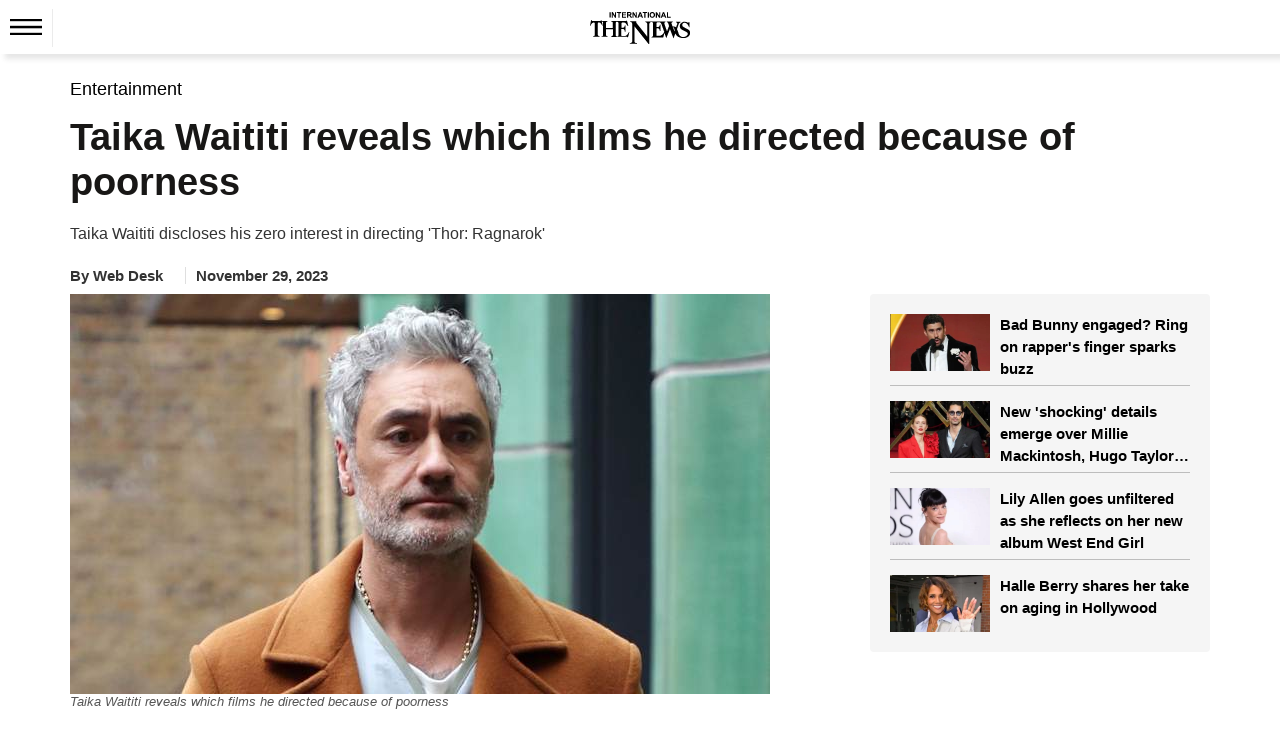

--- FILE ---
content_type: text/html; charset=utf-8
request_url: https://www.google.com/recaptcha/api2/aframe
body_size: 267
content:
<!DOCTYPE HTML><html><head><meta http-equiv="content-type" content="text/html; charset=UTF-8"></head><body><script nonce="oLFsUBhLjOU0YF4kwvILsA">/** Anti-fraud and anti-abuse applications only. See google.com/recaptcha */ try{var clients={'sodar':'https://pagead2.googlesyndication.com/pagead/sodar?'};window.addEventListener("message",function(a){try{if(a.source===window.parent){var b=JSON.parse(a.data);var c=clients[b['id']];if(c){var d=document.createElement('img');d.src=c+b['params']+'&rc='+(localStorage.getItem("rc::a")?sessionStorage.getItem("rc::b"):"");window.document.body.appendChild(d);sessionStorage.setItem("rc::e",parseInt(sessionStorage.getItem("rc::e")||0)+1);localStorage.setItem("rc::h",'1770099780176');}}}catch(b){}});window.parent.postMessage("_grecaptcha_ready", "*");}catch(b){}</script></body></html>